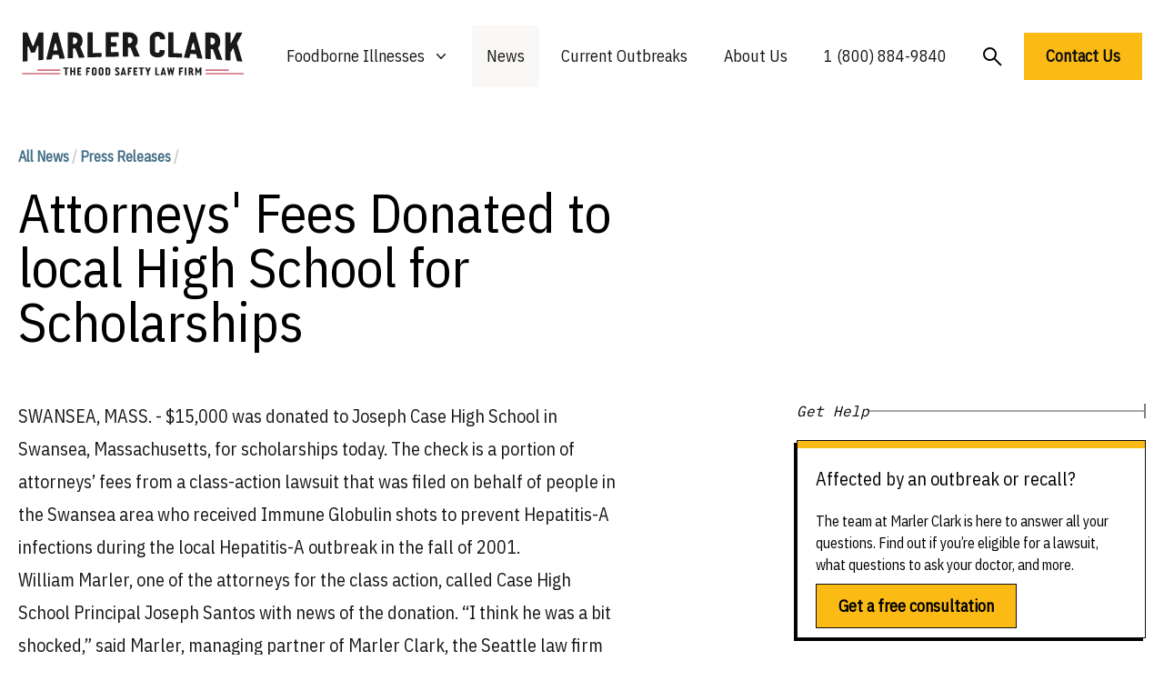

--- FILE ---
content_type: text/html; charset=UTF-8
request_url: https://marlerclark.com/news_events/attorneys-fees-donated-to-local-high-school-for-scholarships
body_size: 12755
content:
<!DOCTYPE html>
<html class="h-full">
<head>
    <meta http-equiv="X-UA-Compatible" content="IE=edge"/>
    <meta charset="utf-8"/>
    <meta name="viewport"
          content="width=device-width, initial-scale=1.0, maximum-scale=1.0, user-scalable=no, viewport-fit=cover"/>
    <meta name="referrer" content="origin-when-cross-origin"/>
    <link rel="preconnect" href="https://fonts.googleapis.com">
    <link rel="preconnect" href="https://fonts.gstatic.com" crossorigin>
    <link href="https://fonts.googleapis.com/css2?family=IBM+Plex+Sans+Condensed&family=IBM+Plex+Mono&display=swap"
          rel="stylesheet"/>
    <meta name="ahrefs-site-verification" content="9f699c6f2c0f9fcf2c46f103e56727e6690b2b84455fd60e2e013df074fb2972">
    <script type="module">!function(){const e=document.createElement("link").relList;if(!(e&&e.supports&&e.supports("modulepreload"))){for(const e of document.querySelectorAll('link[rel="modulepreload"]'))r(e);new MutationObserver((e=>{for(const o of e)if("childList"===o.type)for(const e of o.addedNodes)if("LINK"===e.tagName&&"modulepreload"===e.rel)r(e);else if(e.querySelectorAll)for(const o of e.querySelectorAll("link[rel=modulepreload]"))r(o)})).observe(document,{childList:!0,subtree:!0})}function r(e){if(e.ep)return;e.ep=!0;const r=function(e){const r={};return e.integrity&&(r.integrity=e.integrity),e.referrerpolicy&&(r.referrerPolicy=e.referrerpolicy),"use-credentials"===e.crossorigin?r.credentials="include":"anonymous"===e.crossorigin?r.credentials="omit":r.credentials="same-origin",r}(e);fetch(e.href,r)}}();</script>
<script type="module" src="/dist/assets/app.9217f779.js" crossorigin onload="e=new CustomEvent(&#039;vite-script-loaded&#039;, {detail:{path: &#039;src/js/app.js&#039;}});document.dispatchEvent(e);" integrity="sha384-m0vcTDbRxn4BQLB3sl5ydytDlR+BebIVQWOhqIXFGaMhhEEcalXlpML1GFFh8jtL"></script>
<link href="/dist/assets/app.3897932e.css" rel="stylesheet">
    <script async src="https://www.googletagmanager.com/gtag/js?id=AW-1072710199"></script>
    <script>
        window.dataLayer = window.dataLayer || [];

        function gtag() {
            dataLayer.push(arguments);
        }

        gtag('js', new Date());
        gtag('config', 'AW-1072710199');

        // Add this function to handle phone clicks
        function trackPhoneCall() {
            gtag('config', 'AW-1072710199/URM7CMqd5bUaELeEwf8D', {
                'phone_conversion_number': '1 (800) 884-9840'
            });
            console.log('Phone call conversion tracked');
        }

        // Add this to run when the document is ready
        document.addEventListener('DOMContentLoaded', function() {
            // Select all telephone links
            var phoneLinks = document.querySelectorAll('a[href^="tel:"]');

            // Add click event listener to each phone link
            phoneLinks.forEach(function(link) {
                link.addEventListener('click', function(e) {
                    trackPhoneCall();
                });
            });
        });
    </script>
<title>Attorneys&#039; Fees Donated to local High School for… | Marler Clark</title>
<script>window.dataLayer = window.dataLayer || [];
function gtag(){dataLayer.push(arguments)};
gtag('js', new Date());
gtag('config', 'G-DF2QL8WBGR', {'send_page_view': true,'anonymize_ip': false,'link_attribution': false,'allow_display_features': false});
gtag('config', 'AW-1072710199', {'send_page_view': true});

(function(w,d,t,r,u){var f,n,i;w[u]=w[u]||[],f=function(){var o={ti:"56278715", enableAutoSpaTracking: true};o.q=w[u],w[u]=new UET(o),w[u].push("pageLoad")},n=d.createElement(t),n.src=r,n.async=1,n.onload=n.onreadystatechange=function(){var s=this.readyState;s&&s!=="loaded"&&s!=="complete"||(f(),n.onload=n.onreadystatechange=null)},i=d.getElementsByTagName(t)[0],i.parentNode.insertBefore(n,i)})(window,document,"script","//bat.bing.com/bat.js","uetq");</script><meta name="generator" content="SEOmatic">
<meta name="keywords" content="clark, marler, eating, hepatitis-a, people, received, class, swansea, immune, globulin, infected, contaminated, school, action, shots">
<meta name="description" content="Marler Clark donated $15,000 to Joseph Case High School in Swansea, Massachusetts, for scholarships. The check was a portion of attorneys’ fees from a…">
<meta name="referrer" content="no-referrer-when-downgrade">
<meta name="robots" content="all">
<meta content="137631986252940" property="fb:profile_id">
<meta content="en_US" property="og:locale">
<meta content="Marler Clark" property="og:site_name">
<meta content="website" property="og:type">
<meta content="https://marlerclark.com/news_events/attorneys-fees-donated-to-local-high-school-for-scholarships" property="og:url">
<meta content="Attorneys&#039; Fees Donated to local High School for Scholarships" property="og:title">
<meta content="Marler Clark donated $15,000 to Joseph Case High School in Swansea, Massachusetts, for scholarships. The check was a portion of attorneys’ fees from a…" property="og:description">
<meta content="https://holistic-kudu.transforms.svdcdn.com/production/Image.png?w=1200&amp;h=630&amp;q=82&amp;auto=format&amp;fit=crop&amp;dm=1642178962&amp;s=7c4e794ebe51f06b43abf3383afeeb40" property="og:image">
<meta content="1200" property="og:image:width">
<meta content="630" property="og:image:height">
<meta content="Marler Clark donated $15,000 to Joseph Case High School in Swansea, Massachusetts, for scholarships. The check was a portion of attorneys’ fees from a class-action lawsuit that was filed on behalf of people in the Swansea area who received Immune Globulin shots to prevent Hepatitis A infections during the local Hepatitis A outbreak in the fall of 2001." property="og:image:alt">
<meta content="https://www.youtube.com/user/marlerclark" property="og:see_also">
<meta content="https://www.linkedin.com/company/marler-clark-llp-ps/" property="og:see_also">
<meta content="https://en.m.wikipedia.org/wiki/Marler_Clark" property="og:see_also">
<meta content="https://twitter.com/marlerblog" property="og:see_also">
<meta name="twitter:card" content="summary_large_image">
<meta name="twitter:site" content="@marlerclark">
<meta name="twitter:creator" content="@marlerclark">
<meta name="twitter:title" content="Attorneys&#039; Fees Donated to local High School for Scholarships">
<meta name="twitter:description" content="Marler Clark donated $15,000 to Joseph Case High School in Swansea, Massachusetts, for scholarships. The check was a portion of attorneys’ fees from a…">
<meta name="twitter:image" content="https://holistic-kudu.transforms.svdcdn.com/production/Marler-Clark-Logo-copy.jpg?w=800&amp;h=418&amp;q=82&amp;auto=format&amp;fit=crop&amp;dm=1677187709&amp;s=11026818011f19e130638553b0d2f835">
<meta name="twitter:image:width" content="800">
<meta name="twitter:image:height" content="418">
<meta name="twitter:image:alt" content="Marler Clark donated $15,000 to Joseph Case High School in Swansea, Massachusetts, for scholarships. The check was a portion of attorneys’ fees from a class-action lawsuit that was filed on behalf of people in the Swansea area who received Immune Globulin shots to prevent Hepatitis A infections during the local Hepatitis A outbreak in the fall of 2001.">
<meta name="google-site-verification" content="A7__8VoY8VT4vvsZ0FjM-_MLzaeo_Qr_5EYczpmP2jU">
<link href="https://marlerclark.com/news_events/attorneys-fees-donated-to-local-high-school-for-scholarships" rel="canonical">
<link href="https://marlerclark.com" rel="home">
<link type="text/plain" href="https://marlerclark.com/humans.txt" rel="author"></head>
<body class="h-full"><script async src="https://www.googletagmanager.com/gtag/js?id=G-DF2QL8WBGR"></script>

<div class="min-h-full font-sans">
    <div class="mx-auto max-w-[1440px] mt-5">
        <div class="relative bg-white">
    <div class="px-4 sm:px-6">
        <div class="flex items-center justify-center py-2">
            <div class="flex justify-start lg:w-0 lg:flex-1">
                <a href="/">
                    <span class="sr-only">Marler Clark</span>
                    <img
                            class="block lg:h-[49px] h-[36px] w-auto mb-2" src="/imgs/mc-logo-normal.svg"
                            alt="Marler Clark">
                                    </a>
            </div>
            <div class="mb-2 mr-5 lg:hidden absolute right-0 h-12 w-12">
                <button type="button"
                        class="w-full h-full inline-flex items-center justify-center rounded-md bg-white p-1 text-gray hover:bg-gray hover:text-gray-lighter focus:outline-none focus:ring-2 focus:ring-inset focus:ring-gray"
                        aria-expanded="false" aria-controls="mobile-menu" data-control-type="open">
                    <span class="sr-only">Open menu</span>
                    <svg class="w-full h-full" xmlns="http://www.w3.org/2000/svg" fill="none" viewbox="0 0 24 24"
                         stroke-width="1.5" stroke="currentColor" aria-hidden="true">
                        <path stroke-linecap="round" stroke-linejoin="round"
                              d="M3.75 6.75h16.5M3.75 12h16.5m-16.5 5.25h16.5"/>
                    </svg>
                </button>
                <button type="button"
                        class="w-full h-full inline-flex items-center justify-center rounded-md bg-white p-1 mb-4 text-gray hover:bg-gray hover:text-gray-lighter focus:outline-none focus:ring-2 focus:ring-inset focus:ring-gray"
                        aria-expanded="false" aria-controls="mobile-menu" data-control-type="close">
                    <span class="sr-only">Open menu</span>
                    <svg class="w-3/5 h-3/5" xmlns="http://www.w3.org/2000/svg" fill="none" viewbox="0 0 24 24"
                         stroke-width="1.5" stroke="currentColor" aria-hidden="true">
                        <path d="M24 24.5L1 1.5" stroke-width="2"/>
                        <path d="M1 24.5L24 1.5" stroke-width="2"/>
                    </svg>
                </button>
            </div>
                                    <nav class="hidden space-x-2 lg:flex">
                <div class="relative">
                    <!-- Item active: "text-gray-900", Item inactive: "text-gray-500" -->
                    <button type="button"
                            class="hover:bg-tan-lighter py-5 px-4 text-gray-dark group inline-flex items-center bg-white text-lg font-medium focus:outline-none focus:ring-2 focus:ring-white focus:ring-offset-1"
                            aria-expanded="false" aria-controls="nav-foodborne-illness">
                        <span>Foodborne Illnesses</span>
                        <!-- Heroicon name: mini/chevron-down																																	  Item active: "text-gray-600", Item inactive: "text-gray-400" -->
                        <svg class="transition-all text-gray-400 ml-2 h-5 w-5 group-hover:text-gray-500"
                             xmlns="http://www.w3.org/2000/svg" viewbox="0 0 20 20" fill="currentColor"
                             aria-hidden="true">
                            <path fill-rule="evenodd"
                                  d="M5.23 7.21a.75.75 0 011.06.02L10 11.168l3.71-3.938a.75.75 0 111.08 1.04l-4.25 4.5a.75.75 0 01-1.08 0l-4.25-4.5a.75.75 0 01.02-1.06z"
                                  clip-rule="evenodd"/>
                        </svg>
                    </button>

                    <div id="nav-foodborne-illness"
                         class="hidden absolute z-10 -ml-4 mt-0 w-screen max-w-md transform py-2 lg:left-1/2 lg:ml-0 lg:-translate-x-1/2 bg-white shadow-2xl"
                         aria-collapse-on="mouseleave">
                        <ul class="grid grid-cols-2">
                            <li><a href="https://marlerclark.com/foodborne-illnesses/e-coli"
                                   class="block px-4 py-2 hover:bg-tan-lighter">E. coli</a></li>
                            <li><a href="https://marlerclark.com/foodborne-illnesses/cyclospora"
                                   class="block px-4 py-2 hover:bg-tan-lighter">Cyclospora</a></li>
                            <li><a href="https://marlerclark.com/foodborne-illnesses/salmonella"
                                   class="block px-4 py-2 hover:bg-tan-lighter">Salmonella</a></li>
                            <li><a href="https://marlerclark.com/foodborne-illnesses/shigella"
                                   class="block px-4 py-2 hover:bg-tan-lighter">Shigella</a></li>
                            <li><a href="https://marlerclark.com/foodborne-illnesses/listeria"
                                   class="block px-4 py-2 hover:bg-tan-lighter">Listeria</a></li>
                            <li><a href="https://marlerclark.com/foodborne-illnesses/reactive-arthritis"
                                   class="block px-4 py-2 hover:bg-tan-lighter">Reactive Arthritis</a></li>
                            <li><a href="https://marlerclark.com/foodborne-illnesses/hepatitis-a"
                                   class="block px-4 py-2 hover:bg-tan-lighter">Hepatitis A</a></li>
                            <li><a href="https://marlerclark.com/foodborne-illnesses/hemolytic-uremic-syndrome"
                                   class="block px-4 py-2 hover:bg-tan-lighter">Hemolytic Uremic Syndrome</a></li>
                            <li><a href="https://marlerclark.com/foodborne-illnesses/norovirus"
                                   class="block px-4 py-2 hover:bg-tan-lighter">Norovirus</a></li>
                            <li><a href="https://marlerclark.com/foodborne-illnesses/irritable-bowel-syndrome"
                                   class="block px-4 py-2 hover:bg-tan-lighter">Irritable Bowel Syndrome</a></li>
                            <li><a href="https://marlerclark.com/foodborne-illnesses/botulism"
                                   class="block px-4 py-2 hover:bg-tan-lighter">Botulism</a></li>
                            <li><a href="https://marlerclark.com/foodborne-illnesses/guillain-barre-syndrome"
                                   class="block px-4 py-2 hover:bg-tan-lighter">Guillain-Barre Syndrome</a></li>
                            <li><a href="https://marlerclark.com/foodborne-illnesses/campylobacter"
                                   class="block px-4 py-2 hover:bg-tan-lighter">Campylobacter</a></li>
                            <li><a href="https://marlerclark.com/foodborne-illnesses"
                                   class="block px-4 py-2 hover:bg-tan-lighter text-blue underline">View all &gt;</a>
                            </li>
                        </ul>
                    </div>
                </div>
                <div class="hover:bg-tan-lighter py-5 px-4 bg-tan-lighter ">
                    <a href="https://marlerclark.com/news_events"
                       class="text-lg font-medium text-gray-dark hover:text-gray-darker">News</a>
                </div>
                <div class="hover:bg-tan-lighter py-5 px-4 ">
                    <a href="https://marlerclark.com/current-outbreaks"
                       class="text-lg font-medium text-gray-dark hover:text-gray-darker">Current Outbreaks</a>
                </div>
                <div class="hover:bg-tan-lighter py-5 px-4 ">

                    <a href="https://marlerclark.com/about" class="text-lg font-medium text-gray-dark hover:text-gray-darker">About
                        Us</a>
                </div>
                <div class="hover:bg-tan-lighter py-5 px-4">

                    <a href="tel:+18008849840" class="text-lg font-medium text-gray-dark hover:text-gray-darker">1 (800)
                        884-9840</a>
                </div>
                <div class="mt-1 hover:bg-tan-lighter py-5 px-4">
                    <a href="https://marlerclark.com/search"
                       class="flex-grow-0 flex-shrink-0 text-lg font-semibold text-left text-black">
                        <svg width="21" height="21" viewbox="0 0 21 21" fill="none" xmlns="http://www.w3.org/2000/svg">
                            <circle cx="7.5" cy="7.5" r="6.5" stroke="black" stroke-width="2"/>
                            <path d="M12.5 12.5L20 20" stroke="black" stroke-width="2"/>
                        </svg>
                    </a>
                </div>
                <a href="https://marlerclark.com/contact" class="mt-2 text-lg font-semibold text-left text-black">
                    <button class="bg-yellow px-6 py-3 font-semibold text-lg hover:shadow-hover">
                        Contact Us
                    </button>
                </a>
            </nav>
        </div>
    </div>
        <div class="hidden mb-10 lg:hidden" id="mobile-menu">
        <div class="space-y-1 pt-2 pb-4">
            <a href="https://marlerclark.com/foodborne-illnesses"
               class="block border-b border-gray-lighter py-5 pl-3 pr-4 text-xl font-medium text-blue">
                <div class="flex gap-3">
                    <span>Foodborne Illnesses</span>
                    <svg viewbox="0 0 20 20" fill="none" xmlns="http://www.w3.org/2000/svg"
                         class="flex-grow-0 flex-shrink-0 mt-1 w-6 h-6 relative" preserveaspectratio="none">
                        <path d="M4 10H16" stroke="#446F87" stroke-width="2"></path>
                        <path d="M10 4.21094L16 10.0004L10 15.7899" stroke="#446F87" stroke-width="2"></path>
                    </svg>
                </div>

            </a>
            <a href="https://marlerclark.com/news_events"
               class="block border-b border-gray-lighter py-5 pl-3 pr-4 text-xl font-medium text-blue">
                <div class="flex gap-3">
                    <span>News</span>
                    <svg viewbox="0 0 20 20" fill="none" xmlns="http://www.w3.org/2000/svg"
                         class="flex-grow-0 flex-shrink-0 mt-1 w-6 h-6 relative" preserveaspectratio="none">
                        <path d="M4 10H16" stroke="#446F87" stroke-width="2"></path>
                        <path d="M10 4.21094L16 10.0004L10 15.7899" stroke="#446F87" stroke-width="2"></path>
                    </svg>
                </div>

            </a>
            <a href="https://marlerclark.com/about"
               class="block border-b border-gray-lighter py-5 pl-3 pr-4 text-xl font-medium text-blue">
                <div class="flex gap-3">
                    <span>About Us</span>
                    <svg viewbox="0 0 20 20" fill="none" xmlns="http://www.w3.org/2000/svg"
                         class="flex-grow-0 flex-shrink-0 mt-1 w-6 h-6 relative" preserveaspectratio="none">
                        <path d="M4 10H16" stroke="#446F87" stroke-width="2"></path>
                        <path d="M10 4.21094L16 10.0004L10 15.7899" stroke="#446F87" stroke-width="2"></path>
                    </svg>
                </div>

            </a>
            <a href="https://marlerclark.com/search"
               class="block border-b border-gray-lighter py-5 pl-3 pr-4 text-xl font-medium text-blue">
                <div class="flex gap-3">
                    <span>Search</span>
                    <svg viewbox="0 0 20 20" fill="none" xmlns="http://www.w3.org/2000/svg"
                         class="flex-grow-0 flex-shrink-0 mt-1 w-6 h-6 relative" preserveaspectratio="none">
                        <path d="M4 10H16" stroke="#446F87" stroke-width="2"></path>
                        <path d="M10 4.21094L16 10.0004L10 15.7899" stroke="#446F87" stroke-width="2"></path>
                    </svg>
                </div>

            </a>
        </div>
        <div class="grid grid-cols-1 md:grid-cols-2 gap-2.5 mx-5">
            <a href="https://marlerclark.com/contact" class="bg-yellow px-5 py-3 font-semibold text-lg hover:shadow-hover">
                Get a free consultation
            </a>
            <p class="sm:mx-auto text-sm mt-1 text-center">or call us toll-free at
                <a href="tel:1866-768-6846">
                    <span class="font-extrabold">1 (866) 768-6846</span>
                </a>
            </p>
        </div>
    </div>
</div>
    </div>
    <header>
            </header>
    <div class="mx-auto max-w-[1440px] mt-5">
        <main class="mx-5 mt-14"> <div class="mb-14">
	<div class="grid grid-cols-12 lg:gap-11 mt-14">
		<div class="col-span-12 lg:col-span-7">
			<p class="text-base text-blue font-bold mb-5">
				<a href="/news_events">All News</a>
					<span class="text-gray-light">/</span>
				<span><a href="https://marlerclark.com/news_events/press-releases">Press Releases</a>
							<span class="text-gray-light">/</span>
			</p>
			<h1 class="font-medium text-5xl lg:text-6xl">Attorneys&#039; Fees Donated to local High School for Scholarships</h1>
			</p>
		</div>
	</div>
	<div class="grid grid-cols-12 lg:gap-11 mt-14 pb-28">
		<div class="col-span-12 lg:col-span-8">
			<article class="prose prose-xl max-w-none text-gray-dark lg:mr-36">
				<p>SWANSEA, MASS. - $15,000 was donated to Joseph
Case High School in Swansea, Massachusetts, for scholarships today. The check
is a portion of attorneys’ fees from a class-action lawsuit that was filed on
behalf of people in the Swansea area who received Immune Globulin shots to
prevent Hepatitis-A infections during the local Hepatitis-A outbreak in the
fall of 2001.</p>
<p>William Marler, one of the attorneys for the
class action, called Case High School Principal Joseph Santos with news of the
donation. “I think he was a bit shocked,” said Marler, managing partner of
Marler Clark, the Seattle law firm nationally recognized for its representation
of victims of foodborne illness.</p>
<p>Marler Clark and Somerset lawyer, Steve Sabra,
represented the 1,300 people who received Immune Globulin shots and chose to
participate in the class action lawsuit. Fall River Superior Court Judge Robert
J. Kane ruled last month that proposed settlements to class members of $200
each were fair. Checks in that amont are being mailed to each class member who
completed the claim forms.</p>
<p>“It’s fun to challenge people’s preconceived
notions of lawyers by doing something like this. It’s a positive thing for the
school, and a positive thing for our profession. We have done the same in other
cases. It is good to give back to the community,” Marler concluded. Bill
Marler, Steve Sabra, and Franc Lucca, the class representative, chose the
school as an appropriate symbol of the community.</p>
<p>###</p>
<p>BACKGROUND: The Marler Clark attorneys
(www.marlerclark.com) have extensive experience representing victims of
foodborne illness. Marler Clark obtained a million dollar settlement on behalf
of people infected with hepatitis-A after eating contaminated food at two
Seattle Subway Sandwich franchises. Marler Clark has also represented victims
who became ill with hepatitis-A after eating at a Carl’s Jr. restaurant in
Spokane, Washington, three restaurants in Northwest Arkansas, a large wedding
party in Michigan, which resulted in a death, and a Taco Bell outlet in
Florida. The firm presently represents over 80 people who contracted
hepatitis-A after eating contaminated green onions at a Chi-Chi’s restaurant
near Pittsburgh, Pennsylvania.</p>
<p>See also www.about-hepatitis.com.</p>
<p>&nbsp;</p>
											</article>
		</div>
								<div class="col-span-12 lg:col-span-12 -order-first border-t border-gray-lighter mt-12 pt-12">
    <h3 class="font-medium text-2xl md:text-3xl mb-10">Lawsuit updates about foodborne illnesses</h3>
    <div class="">
                <div class="justify-center w-full grid auto-rows-fr grid-cols-1 sm:grid-cols-2 md:grid-cols-3 lg:grid-cols-4 gap-6">
                            <p class="self-stretch flex-grow-0 flex-shrink-0 text-base font-semibold text-left text-blue">
                    <a href="/news_events/case-news?illness=reactive-arthritis&amp;year=all">Reactive Arthritis Lawsuit Updates</a>
                </p>
                            <p class="self-stretch flex-grow-0 flex-shrink-0 text-base font-semibold text-left text-blue">
                    <a href="/news_events/case-news?illness=e-coli&amp;year=all">E. coli Lawsuit Updates</a>
                </p>
                            <p class="self-stretch flex-grow-0 flex-shrink-0 text-base font-semibold text-left text-blue">
                    <a href="/news_events/case-news?illness=guillain-barre-syndrome&amp;year=all">Guillain-Barre Syndrome Lawsuit Updates</a>
                </p>
                            <p class="self-stretch flex-grow-0 flex-shrink-0 text-base font-semibold text-left text-blue">
                    <a href="/news_events/case-news?illness=salmonella&amp;year=all">Salmonella Lawsuit Updates</a>
                </p>
                            <p class="self-stretch flex-grow-0 flex-shrink-0 text-base font-semibold text-left text-blue">
                    <a href="/news_events/case-news?illness=hemolytic-uremic-syndrome&amp;year=all">Hemolytic Uremic Syndrome Lawsuit Updates</a>
                </p>
                            <p class="self-stretch flex-grow-0 flex-shrink-0 text-base font-semibold text-left text-blue">
                    <a href="/news_events/case-news?illness=listeria&amp;year=all">Listeria Lawsuit Updates</a>
                </p>
                            <p class="self-stretch flex-grow-0 flex-shrink-0 text-base font-semibold text-left text-blue">
                    <a href="/news_events/case-news?illness=irritable-bowel-syndrome&amp;year=all">Irritable Bowel Syndrome Lawsuit Updates</a>
                </p>
                            <p class="self-stretch flex-grow-0 flex-shrink-0 text-base font-semibold text-left text-blue">
                    <a href="/news_events/case-news?illness=hepatitis-a&amp;year=all">Hepatitis A Lawsuit Updates</a>
                </p>
                            <p class="self-stretch flex-grow-0 flex-shrink-0 text-base font-semibold text-left text-blue">
                    <a href="/news_events/case-news?illness=norovirus&amp;year=all">Norovirus Lawsuit Updates</a>
                </p>
                            <p class="self-stretch flex-grow-0 flex-shrink-0 text-base font-semibold text-left text-blue">
                    <a href="/news_events/case-news?illness=botulism&amp;year=all">Botulism Lawsuit Updates</a>
                </p>
                            <p class="self-stretch flex-grow-0 flex-shrink-0 text-base font-semibold text-left text-blue">
                    <a href="/news_events/case-news?illness=campylobacter&amp;year=all">Campylobacter Lawsuit Updates</a>
                </p>
                            <p class="self-stretch flex-grow-0 flex-shrink-0 text-base font-semibold text-left text-blue">
                    <a href="/news_events/case-news?illness=shigella&amp;year=all">Shigella Lawsuit Updates</a>
                </p>
                            <p class="self-stretch flex-grow-0 flex-shrink-0 text-base font-semibold text-left text-blue">
                    <a href="/news_events/case-news?illness=cyclospora&amp;year=all">Cyclospora Lawsuit Updates</a>
                </p>
                    </div>
    </div>
</div>		<div class="col-span-12 lg:col-span-12 -order-first border-t border-gray-lighter mt-12 pt-12">
			<h3 class="font-medium text-2xl md:text-3xl mb-10">Lawsuits updates by year</h3>
			<div class="">
												<div class="justify-center w-full grid auto-rows-fr grid-cols-1 sm:grid-cols-2 lg:grid-cols-4 gap-6">
											<p class="self-stretch flex-grow-0 flex-shrink-0 text-base font-semibold text-left text-blue">
						<a href="https://marlerclark.com/news_events/case-news?illness=all&amp;year=1998">Foodborne Illness Lawsuits in 1998</a>
					</p>
											<p class="self-stretch flex-grow-0 flex-shrink-0 text-base font-semibold text-left text-blue">
						<a href="https://marlerclark.com/news_events/case-news?illness=all&amp;year=1999">Foodborne Illness Lawsuits in 1999</a>
					</p>
											<p class="self-stretch flex-grow-0 flex-shrink-0 text-base font-semibold text-left text-blue">
						<a href="https://marlerclark.com/news_events/case-news?illness=all&amp;year=2000">Foodborne Illness Lawsuits in 2000</a>
					</p>
											<p class="self-stretch flex-grow-0 flex-shrink-0 text-base font-semibold text-left text-blue">
						<a href="https://marlerclark.com/news_events/case-news?illness=all&amp;year=2001">Foodborne Illness Lawsuits in 2001</a>
					</p>
											<p class="self-stretch flex-grow-0 flex-shrink-0 text-base font-semibold text-left text-blue">
						<a href="https://marlerclark.com/news_events/case-news?illness=all&amp;year=2002">Foodborne Illness Lawsuits in 2002</a>
					</p>
											<p class="self-stretch flex-grow-0 flex-shrink-0 text-base font-semibold text-left text-blue">
						<a href="https://marlerclark.com/news_events/case-news?illness=all&amp;year=2003">Foodborne Illness Lawsuits in 2003</a>
					</p>
											<p class="self-stretch flex-grow-0 flex-shrink-0 text-base font-semibold text-left text-blue">
						<a href="https://marlerclark.com/news_events/case-news?illness=all&amp;year=2004">Foodborne Illness Lawsuits in 2004</a>
					</p>
											<p class="self-stretch flex-grow-0 flex-shrink-0 text-base font-semibold text-left text-blue">
						<a href="https://marlerclark.com/news_events/case-news?illness=all&amp;year=2005">Foodborne Illness Lawsuits in 2005</a>
					</p>
											<p class="self-stretch flex-grow-0 flex-shrink-0 text-base font-semibold text-left text-blue">
						<a href="https://marlerclark.com/news_events/case-news?illness=all&amp;year=2006">Foodborne Illness Lawsuits in 2006</a>
					</p>
											<p class="self-stretch flex-grow-0 flex-shrink-0 text-base font-semibold text-left text-blue">
						<a href="https://marlerclark.com/news_events/case-news?illness=all&amp;year=2007">Foodborne Illness Lawsuits in 2007</a>
					</p>
											<p class="self-stretch flex-grow-0 flex-shrink-0 text-base font-semibold text-left text-blue">
						<a href="https://marlerclark.com/news_events/case-news?illness=all&amp;year=2008">Foodborne Illness Lawsuits in 2008</a>
					</p>
											<p class="self-stretch flex-grow-0 flex-shrink-0 text-base font-semibold text-left text-blue">
						<a href="https://marlerclark.com/news_events/case-news?illness=all&amp;year=2009">Foodborne Illness Lawsuits in 2009</a>
					</p>
											<p class="self-stretch flex-grow-0 flex-shrink-0 text-base font-semibold text-left text-blue">
						<a href="https://marlerclark.com/news_events/case-news?illness=all&amp;year=2010">Foodborne Illness Lawsuits in 2010</a>
					</p>
											<p class="self-stretch flex-grow-0 flex-shrink-0 text-base font-semibold text-left text-blue">
						<a href="https://marlerclark.com/news_events/case-news?illness=all&amp;year=2011">Foodborne Illness Lawsuits in 2011</a>
					</p>
											<p class="self-stretch flex-grow-0 flex-shrink-0 text-base font-semibold text-left text-blue">
						<a href="https://marlerclark.com/news_events/case-news?illness=all&amp;year=2012">Foodborne Illness Lawsuits in 2012</a>
					</p>
											<p class="self-stretch flex-grow-0 flex-shrink-0 text-base font-semibold text-left text-blue">
						<a href="https://marlerclark.com/news_events/case-news?illness=all&amp;year=2013">Foodborne Illness Lawsuits in 2013</a>
					</p>
											<p class="self-stretch flex-grow-0 flex-shrink-0 text-base font-semibold text-left text-blue">
						<a href="https://marlerclark.com/news_events/case-news?illness=all&amp;year=2014">Foodborne Illness Lawsuits in 2014</a>
					</p>
											<p class="self-stretch flex-grow-0 flex-shrink-0 text-base font-semibold text-left text-blue">
						<a href="https://marlerclark.com/news_events/case-news?illness=all&amp;year=2015">Foodborne Illness Lawsuits in 2015</a>
					</p>
											<p class="self-stretch flex-grow-0 flex-shrink-0 text-base font-semibold text-left text-blue">
						<a href="https://marlerclark.com/news_events/case-news?illness=all&amp;year=2016">Foodborne Illness Lawsuits in 2016</a>
					</p>
											<p class="self-stretch flex-grow-0 flex-shrink-0 text-base font-semibold text-left text-blue">
						<a href="https://marlerclark.com/news_events/case-news?illness=all&amp;year=2017">Foodborne Illness Lawsuits in 2017</a>
					</p>
											<p class="self-stretch flex-grow-0 flex-shrink-0 text-base font-semibold text-left text-blue">
						<a href="https://marlerclark.com/news_events/case-news?illness=all&amp;year=2018">Foodborne Illness Lawsuits in 2018</a>
					</p>
											<p class="self-stretch flex-grow-0 flex-shrink-0 text-base font-semibold text-left text-blue">
						<a href="https://marlerclark.com/news_events/case-news?illness=all&amp;year=2019">Foodborne Illness Lawsuits in 2019</a>
					</p>
											<p class="self-stretch flex-grow-0 flex-shrink-0 text-base font-semibold text-left text-blue">
						<a href="https://marlerclark.com/news_events/case-news?illness=all&amp;year=2020">Foodborne Illness Lawsuits in 2020</a>
					</p>
											<p class="self-stretch flex-grow-0 flex-shrink-0 text-base font-semibold text-left text-blue">
						<a href="https://marlerclark.com/news_events/case-news?illness=all&amp;year=2021">Foodborne Illness Lawsuits in 2021</a>
					</p>
											<p class="self-stretch flex-grow-0 flex-shrink-0 text-base font-semibold text-left text-blue">
						<a href="https://marlerclark.com/news_events/case-news?illness=all&amp;year=2022">Foodborne Illness Lawsuits in 2022</a>
					</p>
											<p class="self-stretch flex-grow-0 flex-shrink-0 text-base font-semibold text-left text-blue">
						<a href="https://marlerclark.com/news_events/case-news?illness=all&amp;year=2023">Foodborne Illness Lawsuits in 2023</a>
					</p>
											<p class="self-stretch flex-grow-0 flex-shrink-0 text-base font-semibold text-left text-blue">
						<a href="https://marlerclark.com/news_events/case-news?illness=all&amp;year=2024">Foodborne Illness Lawsuits in 2024</a>
					</p>
											<p class="self-stretch flex-grow-0 flex-shrink-0 text-base font-semibold text-left text-blue">
						<a href="https://marlerclark.com/news_events/case-news?illness=all&amp;year=2025">Foodborne Illness Lawsuits in 2025</a>
					</p>
											<p class="self-stretch flex-grow-0 flex-shrink-0 text-base font-semibold text-left text-blue">
						<a href="https://marlerclark.com/news_events/case-news?illness=all&amp;year=2026">Foodborne Illness Lawsuits in 2026</a>
					</p>
										</div>
			</div>
		</div>
		<div class="col-span-12 lg:col-span-4">
			<div class="flex justify-start items-center sm:max-w-full relative gap-2.5 mb-5">
    <h5 class="flex-grow-0 flex-shrink-0 italic text-left font-mono font-normal text-base">Get Help</h5>
    <div class="flex justify-start items-center flex-grow relative">
        <svg height="2" viewbox="0 0 803 2" fill="none" xmlns="http://www.w3.org/2000/svg" class="flex-grow w-full" preserveaspectratio="none">
            <path d="M0 1L803 1.00007" stroke="black"></path>
        </svg>
        <svg width="2" height="16" viewbox="0 0 2 16" fill="none" xmlns="http://www.w3.org/2000/svg" class="flex-grow-0 flex-shrink-0" preserveaspectratio="none">
            <path d="M1 0V16" stroke="black"></path>
        </svg>
    </div>
</div>
<div class="border-black border shadow-hover">
    <div class="h-2 bg-yellow"></div>
    <div class="px-5 py-5">
        <h4 class="font-medium text-xl">Affected by an outbreak or recall?</h4>
        <p class="mt-5 mb-5 font-normal text-base">The team at Marler Clark is here to answer all your questions. Find out if you’re eligible for a lawsuit, what questions to ask your doctor, and more.
        </p>
        <a href="https://marlerclark.com/contact" class="bg-yellow px-6 py-3 font-semibold border border-black text-lg hover:shadow-hover">
            Get a free consultation
        </a>
    </div>
</div>			<div class="col-span-12 lg:col-span-4 mt-16">
																<div class="flex justify-start items-center sm:max-w-full relative gap-2.5 mb-5 mt-16">
    <h5 class="flex-grow-0 flex-shrink-0 italic text-left font-mono font-normal text-base">Outbreak Database</h5>
    <div class="flex justify-start items-center flex-grow relative">
        <svg height="2" viewbox="0 0 803 2" fill="none" xmlns="http://www.w3.org/2000/svg" class="flex-grow w-full" preserveaspectratio="none">
            <path d="M0 1L803 1.00007" stroke="black"></path>
        </svg>
        <svg width="2" height="16" viewbox="0 0 2 16" fill="none" xmlns="http://www.w3.org/2000/svg" class="flex-grow-0 flex-shrink-0" preserveaspectratio="none">
            <path d="M1 0V16" stroke="black"></path>
        </svg>
    </div>
</div>
<div class="px-5 py-5 bg-blue-light">
    <h4 class="font-medium text-xl">Looking for a comprehensive list of outbreaks?</h4>
    <p class="mt-5 mb-5 font-normal text-base">The team at Marler Clark is here to answer all your questions. Find out if you’re eligible for a lawsuit, what questions to ask your doctor, and more.
    </p>
    <a href="https://outbreakdatabase.com" class="flex justify-center items-center relative overflow-hidden gap-2.5 px-5 py-3 bg-white border border-black hover:shadow-hover">
        <p class="flex-grow-0 flex-shrink-0 text-lg font-semibold text-left text-black">
            View Outbreak Database
        </p>
        <svg width="20" height="20" viewbox="0 0 20 20" fill="none" xmlns="http://www.w3.org/2000/svg" class="flex-grow-0 flex-shrink-0 w-5 h-5 relative" preserveaspectratio="none">
            <path d="M9.27051 10.7129L16.3335 3.64992" stroke="#161616" stroke-width="2"></path>
            <path d="M7.8 5H3V17H15V12.25" stroke="#161616" stroke-width="2"></path>
            <path d="M10 3H17V10" stroke="#161616" stroke-width="2"></path>
        </svg>
    </a>
</div>
			</div>
			        </main>
    </div>
            <footer class="bg-tan-light mt-32 px-2 sm:px-6 lg:px-12 py-12 lg:py-12">
    <div class="max-w-[1441px] mx-auto">
        <img class="mx-auto" src="/imgs/mc-logo-normal.svg" alt="Marler Clark">
        <div class="text-center mt-4">
            <p class="font-mono italic text-sm text-black">
                Our mission is to make food safe for everyone.
            </p>
        </div>
        <div class="grid grid-cols-2 gap-12 md:grid-cols-6 lg:grid-cols-12 md:gap-6 lg:gap-12 my-16">
            <div class="col-span-2">
                <h4 class="text-xl font-medium text-gray-dark">Foodborne Illness</h4>
                <ul role="list" class="mt-6 space-y-4">
                    <li>
                        <a href="https://marlerclark.com/foodborne-illnesses/e-coli" class="text-base text-gray-dark">E. coli</a>
                    </li>
                    <li>
                        <a href="https://marlerclark.com/foodborne-illnesses/salmonella" class="text-base text-gray-dark">Salmonella</a>
                    </li>

                    <li>
                        <a href="https://marlerclark.com/foodborne-illnesses/listeria"
                           class="text-base text-gray-dark">Listeria</a>
                    </li>

                    <li class="flex justify-start items-center relative gap-[3px]">
						<span class="flex-grow-0 flex-shrink-0 text-base font-semibold text-blue">
							<a href="https://marlerclark.com/foodborne-illnesses">View All</a>
						</span>
                        <div class="flex justify-start items-start flex-grow-0 flex-shrink-0 relative">
                            <a href="">
                                <svg width="20" height="20" viewbox="0 0 20 20" fill="none"
                                     xmlns="http://www.w3.org/2000/svg"
                                     class="flex-grow-0 flex-shrink-0 w-5 h-5 relative" preserveaspectratio="none">
                                    <path d="M4 10H16" stroke="#446F87" stroke-width="2"></path>
                                    <path d="M10 4.21094L16 10.0004L10 15.7899" stroke="#446F87"
                                          stroke-width="2"></path>
                                </svg>
                            </a>
                        </div>
                    </li>
                </ul>
            </div>
            <div class="col-span-2">
                <h4 class=" text-xl font-medium text-gray-dark">News</h4>
                <ul role="list" class="mt-6 space-y-4">
                    <li>
                        <a href="https://marlerclark.com/news_events/outbreaks">Outbreaks</a>
                    </li>
                    <li>
                        <a href="https://marlerclark.com/news_events/case-news">Lawsuit Updates</a>
                    </li>
                    <li>
                        <a href="https://marlerclark.com/news_events/firm-news">Firm News</a>
                    </li>
                    <li>
                        <a href="https://marlerclark.com/news_events/archive">All News</a>
                    </li>
                    <li class="flex justify-start items-center relative gap-[3px]">
						<span class="flex-grow-0 flex-shrink-0 text-base font-semibold text-blue">
							<a href="">View All</a>
						</span>
                        <div class="flex justify-start items-start flex-grow-0 flex-shrink-0 relative">
                            <a href="">
                                <svg width="20" height="20" viewbox="0 0 20 20" fill="none"
                                     xmlns="http://www.w3.org/2000/svg"
                                     class="flex-grow-0 flex-shrink-0 w-5 h-5 relative" preserveaspectratio="none">
                                    <path d="M4 10H16" stroke="#446F87" stroke-width="2"></path>
                                    <path d="M10 4.21094L16 10.0004L10 15.7899" stroke="#446F87"
                                          stroke-width="2"></path>
                                </svg>
                            </a>
                        </div>
                    </li>
                </ul>
            </div>
            <div class="col-span-2">
                <h4 class=" text-xl font-medium text-gray-dark">Law Firm</h4>
                <ul role="list" class="mt-4 space-y-4">
                    <li>
                        <a href="https://marlerclark.com/about">About Us</a>
                    </li>
                    <li>
                        <a href="https://marlerclark.com/faqs">FAQs</a>
                    </li>
                </ul>
            </div>
            <div class="col-span-3">
                <h4 class=" text-xl font-medium text-gray-dark">Contact Us</h4>
                <ul role="list" class="mt-6 space-y-4">
                    <a href="https://marlerclark.com/contact">
                        <li class="flex justify-start items-center relative gap-[3px]">
							<span class="flex-grow-0 flex-shrink-0 text-base font-semibold text-blue">
								Get a Free Consultation
							</span>
                            <div class="flex justify-start items-start flex-grow-0 flex-shrink-0 relative">
                                <svg width="20" height="20" viewbox="0 0 20 20" fill="none"
                                     xmlns="http://www.w3.org/2000/svg"
                                     class="flex-grow-0 flex-shrink-0 w-5 h-5 relative" preserveaspectratio="none">
                                    <path d="M4 10H16" stroke="#446F87" stroke-width="2"></path>
                                    <path d="M10 4.21094L16 10.0004L10 15.7899" stroke="#446F87"
                                          stroke-width="2"></path>
                                </svg>
                            </div>
                        </li>
                    </a>
                    <div class="flex flex-col justify-start items-start flex-grow-0 flex-shrink-0 w-[214px] gap-[15px]">
                        <li class="flex justify-start items-center self-stretch flex-grow-0 flex-shrink-0 relative gap-2.5">
                            <svg width="21" height="22" viewbox="0 0 21 22" fill="none"
                                 xmlns="http://www.w3.org/2000/svg" class="flex-grow-0 flex-shrink-0"
                                 preserveaspectratio="xMidYMid meet">
                                <path d="M6.79802 10.2812L11.7621 15.2453C12.1526 15.6358 12.7858 15.6358 13.1763 15.2453L14.5056 13.916C15.2866 13.135 16.553 13.135 17.334 13.916L19.7442 16.3262C20.2277 16.8098 20.4553 17.5201 20.1948 18.1523C18.5341 22.1814 13.3235 21.4919 9.59377 18.8278C6.37323 16.5275 4.03454 13.652 3.26776 12.5018C-0.612904 7.0689 1.23469 3.43629 3.28859 1.74203C3.91946 1.22163 4.81875 1.35627 5.42998 1.89959L8.12564 4.29573C8.94071 5.02024 9.02513 6.26415 8.31542 7.09213L6.74587 8.92328C6.40581 9.32002 6.42853 9.91169 6.79802 10.2812Z"
                                      stroke="#161616"></path>
                            </svg>
                            <p class="flex-grow w-[184.48px] text-base font-semibold text-left text-[#446f87]">
                                <a href="tel:+18008849840">1 (800) 884-9840</a>
                            </p>
                        </li>
                        <li class="flex justify-start items-center self-stretch flex-grow-0 flex-shrink-0 relative gap-2.5">
                            <svg width="20" height="14" viewbox="0 0 20 14" fill="none"
                                 xmlns="http://www.w3.org/2000/svg" class="flex-grow-0 flex-shrink-0 w-5 h-3.5"
                                 preserveaspectratio="none">
                                <rect x="0.5" y="0.5" width="19" height="13" stroke="#161616"></rect>
                                <path d="M19.3334 0.699951L10.0001 8.44995L0.666748 0.699951" stroke="#161616"></path>
                            </svg>
                            <p class="flex-grow w-[184px] text-base font-semibold text-left text-[#446f87]">
                                <a href="mailto:marler@marlerclark.com">marler@marlerclark.com</a>
                            </p>
                        </li>
                        <li class="flex justify-start items-start flex-grow-0 flex-shrink-0 gap-2.5">
                            <div class="flex justify-start items-start flex-grow-0 flex-shrink-0 relative gap-3.5">
                                <svg width="16" height="20" viewbox="0 0 16 20" fill="none"
                                     xmlns="http://www.w3.org/2000/svg"
                                     class="flex-grow-0 flex-shrink-0 w-[15.29px] h-5"
                                     preserveaspectratio="xMidYMid meet">
                                    <path d="M14.7941 7.33333C14.7941 10.489 12.9749 13.5416 11.0838 15.8498C10.1457 16.9948 9.2064 17.9366 8.50142 18.5922C8.15503 18.9143 7.86601 19.1666 7.66261 19.3391C7.66126 19.3378 7.65991 19.3365 7.65856 19.3353C7.45362 19.1451 7.1596 18.8658 6.80621 18.5115C6.09885 17.8023 5.15663 16.7959 4.21567 15.6065C2.3126 13.2008 0.5 10.1511 0.5 7.33333C0.5 3.57892 3.6799 0.5 7.64706 0.5C11.6142 0.5 14.7941 3.57892 14.7941 7.33333Z"
                                          stroke="#161616"></path>
                                    <circle cx="7.64723" cy="7.64503" r="2.44118" stroke="#161616"></circle>
                                </svg>
                            </div>
                            <div class="flex flex-col justify-start items-end flex-grow-0 flex-shrink-0 w-[214px] relative gap-[5px]">
                                <p class="self-stretch flex-grow-0 flex-shrink-0 w-[214px] text-base text-left text-[#161616]">
                                    <span class="self-stretch flex-grow-0 flex-shrink-0 w-[214px] text-base text-left text-[#161616]">180 Olympic Drive S.E.</span>
                                    <br/>
                                    <span
                                            class="self-stretch flex-grow-0 flex-shrink-0 w-[214px] text-base text-left text-[#161616]">Bainbridge Island, WA 98110
									</span>
                                </p>
                                <div class="flex justify-start items-center flex-grow-0 flex-shrink-0 w-[214px] relative gap-2.5">
                                    <p class="flex-grow-0 flex-shrink-0 text-base font-semibold text-left text-blue">
                                        <a target="_blank"
                                           href="https://www.google.com/maps/place/180+Olympic+Dr+SE,+Bainbridge+Island,+WA+98110/@47.6244581,-122.5135661,17z/data=!3m1!4b1!4m6!3m5!1s0x54903eb847fb5b87:0x6417de318add1e33!8m2!3d47.6244581!4d-122.5135661!16s%2Fg%2F11b8v5vvhl?entry=ttu">View
                                            on Google Maps
                                        </a>
                                    </p>
                                </div>
                            </div>
                        </li>
                    </div>
                </ul>
            </div>
            <div class="col-span-3">
                <h4 class=" text-xl font-medium text-gray-dark">Our Network</h4>
                <ul role="list" class="mt-6 space-y-4">
                    <li class="flex justify-start items-center relative gap-[3px]">
					<span class="flex-grow-0 flex-shrink-0 text-base">
						<a href="http://billmarler.com">Bill Marler: The Poisoning Lawyer</a>
					</span>
                        <div class="flex justify-start items-start flex-grow-0 flex-shrink-0 relative">
                            <svg width="21" height="20" viewbox="0 0 21 20" fill="none"
                                 xmlns="http://www.w3.org/2000/svg" class="flex-grow-0 flex-shrink-0 w-5 h-5 relative"
                                 preserveaspectratio="none">
                                <path d="M9.5647 10.7129L16.6277 3.64992" stroke="#446F87" stroke-width="2"></path>
                                <path d="M8.09419 5H3.29419V17H15.2942V12.25" stroke="#446F87" stroke-width="2"></path>
                                <path d="M10.2942 3H17.2942V10" stroke="#446F87" stroke-width="2"></path>
                            </svg>
                        </div>
                    </li>
                    <li class="flex justify-start items-center relative gap-[3px]">
					<span class="flex-grow-0 flex-shrink-0 text-base">
						<a href="https://outbreakdatabase.com">Outbreak Database</a>
					</span>
                        <div class="flex justify-start items-start flex-grow-0 flex-shrink-0 relative">
                            <svg width="21" height="20" viewbox="0 0 21 20" fill="none"
                                 xmlns="http://www.w3.org/2000/svg" class="flex-grow-0 flex-shrink-0 w-5 h-5 relative"
                                 preserveaspectratio="none">
                                <path d="M9.5647 10.7129L16.6277 3.64992" stroke="#446F87" stroke-width="2"></path>
                                <path d="M8.09419 5H3.29419V17H15.2942V12.25" stroke="#446F87" stroke-width="2"></path>
                                <path d="M10.2942 3H17.2942V10" stroke="#446F87" stroke-width="2"></path>
                            </svg>
                        </div>
                    </li>
                    <li class="flex justify-start items-center relative gap-[3px]">
					<span class="flex-grow-0 flex-shrink-0 text-base">
						<a href="https://fair-safety.com">Fair Safety</a>
					</span>
                        <div class="flex justify-start items-start flex-grow-0 flex-shrink-0 relative">
                            <svg width="21" height="20" viewbox="0 0 21 20" fill="none"
                                 xmlns="http://www.w3.org/2000/svg" class="flex-grow-0 flex-shrink-0 w-5 h-5 relative"
                                 preserveaspectratio="none">
                                <path d="M9.5647 10.7129L16.6277 3.64992" stroke="#446F87" stroke-width="2"></path>
                                <path d="M8.09419 5H3.29419V17H15.2942V12.25" stroke="#446F87" stroke-width="2"></path>
                                <path d="M10.2942 3H17.2942V10" stroke="#446F87" stroke-width="2"></path>
                            </svg>
                        </div>
                    </li>
                    <li class="flex justify-start items-center relative gap-[3px]">
					<span class="flex-grow-0 flex-shrink-0 text-base">
						<a href="https://www.foodsafetynews.com/">Food Safety News</a>
					</span>
                        <div class="flex justify-start items-start flex-grow-0 flex-shrink-0 relative">
                            <svg width="21" height="20" viewbox="0 0 21 20" fill="none"
                                 xmlns="http://www.w3.org/2000/svg" class="flex-grow-0 flex-shrink-0 w-5 h-5 relative"
                                 preserveaspectratio="none">
                                <path d="M9.5647 10.7129L16.6277 3.64992" stroke="#446F87" stroke-width="2"></path>
                                <path d="M8.09419 5H3.29419V17H15.2942V12.25" stroke="#446F87" stroke-width="2"></path>
                                <path d="M10.2942 3H17.2942V10" stroke="#446F87" stroke-width="2"></path>
                            </svg>
                        </div>
                    </li>
                    <li class="flex justify-start items-center relative gap-[3px]">
					<span class="flex-grow-0 flex-shrink-0 text-base">
						<a href="https://foodpoisonjournal.com/">Food Poison Journal</a>
					</span>
                        <div class="flex justify-start items-start flex-grow-0 flex-shrink-0 relative">
                            <svg width="21" height="20" viewbox="0 0 21 20" fill="none"
                                 xmlns="http://www.w3.org/2000/svg" class="flex-grow-0 flex-shrink-0 w-5 h-5 relative"
                                 preserveaspectratio="none">
                                <path d="M9.5647 10.7129L16.6277 3.64992" stroke="#446F87" stroke-width="2"></path>
                                <path d="M8.09419 5H3.29419V17H15.2942V12.25" stroke="#446F87" stroke-width="2"></path>
                                <path d="M10.2942 3H17.2942V10" stroke="#446F87" stroke-width="2"></path>
                            </svg>
                        </div>
                    </li>
                </ul>
            </div>
        </div>
        <p>Copyright © 2026 Marler Clark, Inc., PS •
            <a class="underline text-blue" href="https://marlerclark.com/disclaimer">Legal Statement</a>
        </p>
    </div>
</footer>
    </div>

<script src="https://challenges.cloudflare.com/turnstile/v0/api.js?render=explicit&amp;onload=onTurnstileLoaded"></script>

<script>
        window.onTurnstileLoaded = function () {
        document.querySelectorAll('[data-turnstile]').forEach(function (el) {
            renderTurnstile(el.id);
        });
    }

    function renderTurnstile(id) {
        turnstile.render('#' + id, {
            sitekey: '0x4AAAAAABZSywOR4-g2NsuP'
        });
    }
</script>
<script type="application/ld+json">{"@context":"https://schema.org","@graph":[{"@type":"CreativeWork","author":{"@id":"https://marlerclark.com/#identity"},"copyrightHolder":{"@id":"https://marlerclark.com/#identity"},"copyrightYear":"2004","creator":{"@id":"https://marlerclark.com/#creator"},"dateCreated":"2017-07-19T21:05:22-07:00","dateModified":"2018-02-05T11:28:37-08:00","datePublished":"2004-03-16T22:36:00-08:00","description":"Marler Clark donated $15,000 to Joseph Case High School in Swansea, Massachusetts, for scholarships. The check was a portion of attorneys’ fees from a class-action lawsuit that was filed on behalf of people in the Swansea area who received Immune Globulin shots to prevent Hepatitis A infections during the local Hepatitis A outbreak in the fall of 2001.","headline":"Attorneys' Fees Donated to local High School for Scholarships","image":{"@type":"ImageObject","url":"https://holistic-kudu.transforms.svdcdn.com/production/Image.png?w=1200&h=630&q=82&auto=format&fit=crop&dm=1642178962&s=7c4e794ebe51f06b43abf3383afeeb40"},"inLanguage":"en-us","mainEntityOfPage":"https://marlerclark.com/news_events/attorneys-fees-donated-to-local-high-school-for-scholarships","name":"Attorneys' Fees Donated to local High School for Scholarships","publisher":{"@id":"https://marlerclark.com/#creator"},"url":"https://marlerclark.com/news_events/attorneys-fees-donated-to-local-high-school-for-scholarships"},{"@id":"https://marlerclark.com/#identity","@type":"LegalService","address":{"@type":"PostalAddress","addressCountry":"US","addressLocality":"Seattle","addressRegion":"WA","postalCode":"98104","streetAddress":"1012 First Avenue Fifth Floor"},"alternateName":"Marler Clark","description":"Marler Clark, LLP is a Seattle, Washington based law firm specializing in foodborne illness litigation on the national level. The firm was founded in 1998 by William Marler, Denis Stearns and Bruce Clark. They were the primary attorneys for both the plaintiff and defense in the litigation stemming from the 1993 Jack in the Box outbreak of E. coli.","email":"info@marlerclark.com","founder":"William Marler","foundingLocation":"Seattle, WA","geo":{"@type":"GeoCoordinates","latitude":"47.6072594","longitude":"-122.3313912"},"image":{"@type":"ImageObject","height":"466","url":"https://s3-us-west-2.amazonaws.com/marlerclarkcom-images/Image.png","width":"976"},"logo":{"@type":"ImageObject","height":"60","url":"https://holistic-kudu.transforms.svdcdn.com/production/Image.png?w=600&h=60&q=82&fm=png&fit=clip&dm=1642178962&s=0fe70d3b9591f0e43555f67f16cc6af0","width":"126"},"name":"Marler Clark","priceRange":"$","sameAs":["https://twitter.com/marlerblog","https://en.m.wikipedia.org/wiki/Marler_Clark","https://www.linkedin.com/company/marler-clark-llp-ps/","https://www.youtube.com/user/marlerclark"],"telephone":"1-866-770-2032","url":"https://marlerclark.com"},{"@id":"https://marlerclark.com/#creator","@type":"Organization","address":{"@type":"PostalAddress","addressCountry":"US","addressLocality":"Seattle","addressRegion":"WA","postalCode":"98104","streetAddress":"1012 First Avenue Fifth Floor"},"alternateName":"Marler Clark","contactPoint":[{"@type":"ContactPoint","contactType":"customer support","telephone":"1-800-884-9840"}],"description":"Marler Clark, LLP is a Seattle, Washington based law firm specializing in foodborne illness litigation on the national level. The firm was founded in 1998 by William Marler, Denis Stearns and Bruce Clark. They were the primary attorneys for both the plaintiff and defense in the litigation stemming from the 1993 Jack in the Box outbreak of E. coli.","email":"info@marlerclark.com","founder":"William Marler","foundingLocation":"Seattle, WA","image":{"@type":"ImageObject","height":"466","url":"https://s3-us-west-2.amazonaws.com/marlerclarkcom-images/Image.png","width":"976"},"logo":{"@type":"ImageObject","height":"60","url":"https://holistic-kudu.transforms.svdcdn.com/production/Image.png?w=600&h=60&q=82&fm=png&fit=clip&dm=1642178962&s=0fe70d3b9591f0e43555f67f16cc6af0","width":"126"},"name":"Marler Clark, LLP","telephone":"1-866-770-2032","url":"https://marlerclark.com"},{"@type":"BreadcrumbList","description":"Breadcrumbs list","itemListElement":[{"@type":"ListItem","item":"https://marlerclark.com","name":"Food safety lawyers and experts since 1993.","position":1},{"@type":"ListItem","item":"https://marlerclark.com/news_events/attorneys-fees-donated-to-local-high-school-for-scholarships","name":"Attorneys' Fees Donated to local High School for Scholarships","position":2}],"name":"Breadcrumbs"}]}</script></body>
</html>
